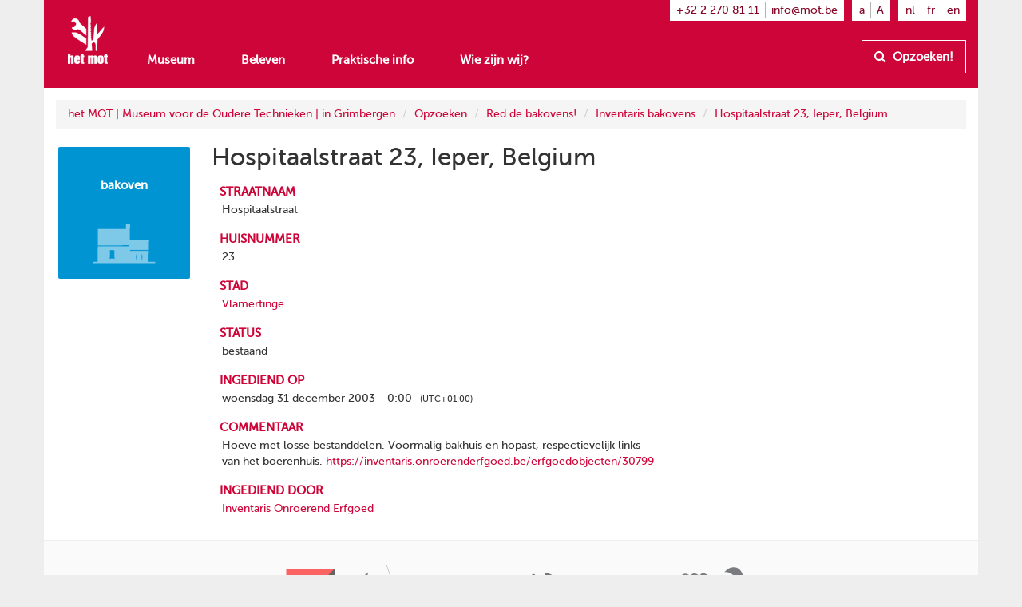

--- FILE ---
content_type: text/css
request_url: https://www.mot.be/assets/join/LygHZzhEVdB.css?etag=LygHZzVi82u
body_size: 4228
content:
mot-header-default .navbar .upper .nav.languages ul,mot-header-default .navbar .lower .nav.languages ul{padding-left:0;margin-bottom:0;list-style:none}mot-header-default .navbar .upper .nav.languages ul:before,mot-header-default .navbar .lower .nav.languages ul:before,mot-header-default .navbar .upper .nav.languages ul:after,mot-header-default .navbar .lower .nav.languages ul:after{display:table;content:" "}mot-header-default .navbar .upper .nav.languages ul:after,mot-header-default .navbar .lower .nav.languages ul:after{clear:both}mot-header-default .navbar .upper .nav.languages ul>li,mot-header-default .navbar .lower .nav.languages ul>li{position:relative;display:block}mot-header-default .navbar .upper .nav.languages ul>li>a,mot-header-default .navbar .lower .nav.languages ul>li>a{position:relative;display:block;padding:10px 15px}mot-header-default .navbar .upper .nav.languages ul>li>a:hover,mot-header-default .navbar .lower .nav.languages ul>li>a:hover,mot-header-default .navbar .upper .nav.languages ul>li>a:focus,mot-header-default .navbar .lower .nav.languages ul>li>a:focus{text-decoration:none;background-color:#eee}mot-header-default .navbar .upper .nav.languages ul>li.disabled>a,mot-header-default .navbar .lower .nav.languages ul>li.disabled>a{color:#777}mot-header-default .navbar .upper .nav.languages ul>li.disabled>a:hover,mot-header-default .navbar .lower .nav.languages ul>li.disabled>a:hover,mot-header-default .navbar .upper .nav.languages ul>li.disabled>a:focus,mot-header-default .navbar .lower .nav.languages ul>li.disabled>a:focus{color:#777;text-decoration:none;cursor:not-allowed;background-color:rgba(0,0,0,0)}mot-header-default .navbar .upper .nav.languages ul .open>a,mot-header-default .navbar .lower .nav.languages ul .open>a{background-color:#eee;border-color:#337ab7}mot-header-default .navbar .upper .nav.languages ul .nav-divider,mot-header-default .navbar .lower .nav.languages ul .nav-divider{height:1px;margin:9px 0;overflow:hidden;background-color:#e5e5e5}mot-header-default .navbar .upper .nav.languages ul>li>a>img,mot-header-default .navbar .lower .nav.languages ul>li>a>img{max-width:none}mot-header-default .navbar .upper .nav.languages ul,mot-header-default .navbar .lower .nav.languages ul{margin:7.5px -15px}mot-header-default .navbar .upper .nav.languages ul>li>a,mot-header-default .navbar .lower .nav.languages ul>li>a{padding-top:10px;padding-bottom:10px;line-height:20px}@media(max-width:767px){mot-header-default .navbar .upper .nav.languages ul .open .dropdown-menu,mot-header-default .navbar .lower .nav.languages ul .open .dropdown-menu{position:static;float:none;width:auto;margin-top:0;background-color:rgba(0,0,0,0);border:0;box-shadow:none}mot-header-default .navbar .upper .nav.languages ul .open .dropdown-menu>li>a,mot-header-default .navbar .lower .nav.languages ul .open .dropdown-menu>li>a,mot-header-default .navbar .upper .nav.languages ul .open .dropdown-menu .dropdown-header,mot-header-default .navbar .lower .nav.languages ul .open .dropdown-menu .dropdown-header{padding:5px 15px 5px 25px}mot-header-default .navbar .upper .nav.languages ul .open .dropdown-menu>li>a,mot-header-default .navbar .lower .nav.languages ul .open .dropdown-menu>li>a{line-height:20px}mot-header-default .navbar .upper .nav.languages ul .open .dropdown-menu>li>a:hover,mot-header-default .navbar .lower .nav.languages ul .open .dropdown-menu>li>a:hover,mot-header-default .navbar .upper .nav.languages ul .open .dropdown-menu>li>a:focus,mot-header-default .navbar .lower .nav.languages ul .open .dropdown-menu>li>a:focus{background-image:none}}@media(min-width:768px){mot-header-default .navbar .upper .nav.languages ul,mot-header-default .navbar .lower .nav.languages ul{float:left;margin:0}mot-header-default .navbar .upper .nav.languages ul>li,mot-header-default .navbar .lower .nav.languages ul>li{float:left}mot-header-default .navbar .upper .nav.languages ul>li>a,mot-header-default .navbar .lower .nav.languages ul>li>a{padding-top:15px;padding-bottom:15px}}mot-header-default{height:50px !important;margin-bottom:0px}mot-header-default .navbar{-webkit-border-top-right-radius:0;-webkit-border-bottom-right-radius:0;-webkit-border-bottom-left-radius:0;-webkit-border-top-left-radius:0;-moz-border-radius-topright:0;-moz-border-radius-bottomright:0;-moz-border-radius-bottomleft:0;-moz-border-radius-topleft:0;border-top-right-radius:0;border-bottom-right-radius:0;border-bottom-left-radius:0;border-top-left-radius:0;-moz-background-clip:padding-box;-webkit-background-clip:padding-box;background-clip:padding-box;border:0;z-index:1000}mot-header-default .navbar .container{background-color:#ce0538}mot-header-default .navbar .navbar-brand{padding-top:20px !important;margin-left:0 !important;height:50px}mot-header-default .navbar .navbar-brand img{width:50px}mot-header-default .navbar .navbar-toggle .icon-bar{background-color:#fff}mot-header-default .navbar .navbar-nav{margin-top:0;margin-bottom:0;background-color:#ce0538}mot-header-default .navbar .upper .nav.account,mot-header-default .navbar .upper .nav.languages ul,mot-header-default .navbar .upper .nav.font-sizes,mot-header-default .navbar .upper .nav.contact{margin-left:10px;padding-top:.2em;padding-bottom:.2em;padding-left:.6em;padding-right:.6em;background-color:#fff}mot-header-default .navbar .upper .nav.account>li,mot-header-default .navbar .upper .nav.languages ul>li,mot-header-default .navbar .upper .nav.font-sizes>li,mot-header-default .navbar .upper .nav.contact>li{color:#333;margin:0;padding-left:.5em;padding-right:.5em;border-right:1px solid #b3b3b3}mot-header-default .navbar .upper .nav.account>li:first-child,mot-header-default .navbar .upper .nav.languages ul>li:first-child,mot-header-default .navbar .upper .nav.font-sizes>li:first-child,mot-header-default .navbar .upper .nav.contact>li:first-child{padding-left:0}mot-header-default .navbar .upper .nav.account>li:last-child,mot-header-default .navbar .upper .nav.languages ul>li:last-child,mot-header-default .navbar .upper .nav.font-sizes>li:last-child,mot-header-default .navbar .upper .nav.contact>li:last-child{padding-right:0;border-right:none}mot-header-default .navbar .upper .nav.account>li>a,mot-header-default .navbar .upper .nav.account>li>a:link,mot-header-default .navbar .upper .nav.account>li>a:focus,mot-header-default .navbar .upper .nav.account>li>a:hover,mot-header-default .navbar .upper .nav.account>li>a:visited,mot-header-default .navbar .upper .nav.account>li>a:active,mot-header-default .navbar .upper .nav.languages ul>li>a,mot-header-default .navbar .upper .nav.languages ul>li>a:link,mot-header-default .navbar .upper .nav.languages ul>li>a:focus,mot-header-default .navbar .upper .nav.languages ul>li>a:hover,mot-header-default .navbar .upper .nav.languages ul>li>a:visited,mot-header-default .navbar .upper .nav.languages ul>li>a:active,mot-header-default .navbar .upper .nav.font-sizes>li>a,mot-header-default .navbar .upper .nav.font-sizes>li>a:link,mot-header-default .navbar .upper .nav.font-sizes>li>a:focus,mot-header-default .navbar .upper .nav.font-sizes>li>a:hover,mot-header-default .navbar .upper .nav.font-sizes>li>a:visited,mot-header-default .navbar .upper .nav.font-sizes>li>a:active,mot-header-default .navbar .upper .nav.contact>li>a,mot-header-default .navbar .upper .nav.contact>li>a:link,mot-header-default .navbar .upper .nav.contact>li>a:focus,mot-header-default .navbar .upper .nav.contact>li>a:hover,mot-header-default .navbar .upper .nav.contact>li>a:visited,mot-header-default .navbar .upper .nav.contact>li>a:active{padding:0;margin:0;color:#830324;background-color:rgba(0,0,0,0) !important}mot-header-default .navbar .upper .nav.account>li .dropdown-menu .caption,mot-header-default .navbar .upper .nav.languages ul>li .dropdown-menu .caption,mot-header-default .navbar .upper .nav.font-sizes>li .dropdown-menu .caption,mot-header-default .navbar .upper .nav.contact>li .dropdown-menu .caption{font-variant:small-caps;padding:3px 20px;color:rgba(51,51,51,.5)}mot-header-default .navbar .upper .nav.account>li .dropdown-menu .divider,mot-header-default .navbar .upper .nav.languages ul>li .dropdown-menu .divider,mot-header-default .navbar .upper .nav.font-sizes>li .dropdown-menu .divider,mot-header-default .navbar .upper .nav.contact>li .dropdown-menu .divider{margin-top:3px}mot-header-default .navbar .lower{padding-top:0;margin-left:0}mot-header-default .navbar .lower .nav>li{margin-right:0;text-align:center}mot-header-default .navbar .lower .nav>li:last-child{margin-right:0}mot-header-default .navbar .lower a{color:#fff;font-size:1.1em;font-weight:600}mot-header-default .navbar .lower a:focus,mot-header-default .navbar .lower a:hover,mot-header-default .navbar .lower a:visited,mot-header-default .navbar .lower a:active{background-color:rgba(0,0,0,0) !important}mot-header-default .navbar .lower .lookup{float:none}mot-header-default .navbar .lower .lookup>li{float:right}mot-header-default .navbar .lower .lookup a{padding-top:10px;padding-bottom:10px;line-height:20px;background-color:rgba(0,0,0,0);border:1px solid #fff;color:#fff;font-weight:600}mot-header-default .navbar .lower .lookup a i{padding-right:.3em}mot-header-default .navbar .lower .contact{border-top:1px solid rgba(255,255,255,.2);margin:0}mot-header-default .navbar .lower .contact.nav>li{margin-right:1em;color:#fff;float:left;padding:.7em 0;font-size:.8em}mot-header-default .navbar .lower .contact.nav>li.email{float:right}mot-header-default .navbar .lower .contact.nav>li:last-child{margin-right:0}mot-header-default .navbar .lower .nav.languages{border-bottom:1px solid rgba(255,255,255,.2);padding-bottom:5px}mot-header-default .navbar .lower .nav.languages ul{float:right;margin:5px 25px 5px 0}mot-header-default .navbar .lower .nav.languages ul li{float:left;padding-right:10px;padding-left:10px}mot-header-default .navbar .lower .nav.languages ul li:last-child{padding-right:0;border-right:none}@media(min-width:768px){mot-header-default{height:110px !important;margin-bottom:0px}mot-header-default .navbar .navbar-brand{height:110px}mot-header-default .navbar .lower{padding-top:50px;margin-left:6em}mot-header-default .navbar .lower .nav>li{margin-right:2em;text-align:left}}blocks-breadcrumb .breadcrumb{margin-top:15px}mot-square{margin-bottom:1em}mot-square a{display:block;text-decoration:none;text-align:left}mot-square a:before{min-width:2.1em;min-height:2.1em;content:" ";display:inline-block;vertical-align:baseline;margin-right:5px;line-height:normal}mot-square a .title{display:inline-block;font-size:1.5em;line-height:normal;max-width:85%;overflow:hidden;text-overflow:ellipsis;white-space:nowrap}mot-square a .title *{margin:0;padding:0}mot-square a img,mot-square a .img{display:none}@media(min-width:992px){mot-square{position:relative;float:left;width:100%;min-height:1px;padding-right:15px;padding-left:15px;padding:0 0 100% 0;margin:1.66%;overflow:hidden;position:relative;-webkit-border-radius:2px;-moz-border-radius:2px;border-radius:2px;float:none}mot-square a{position:absolute;height:100%;width:100%;text-align:center;padding:5%}mot-square a:before{display:none}mot-square a .title{display:block;height:40%;margin-bottom:.5em;padding-top:2em;font-size:1.1em;font-weight:700;color:#fff;max-width:none;overflow:visible;text-overflow:clip;white-space:normal;-webkit-hyphens:auto;-moz-hyphens:auto;-ms-hyphens:auto;-o-hyphens:auto;hyphens:auto;word-wrap:break-word}mot-square a img,mot-square a .img{display:inline;max-width:80%}mot-square a img.fa,mot-square a .img.fa{color:#fff;font-size:4em;-moz-opacity:.25;-khtml-opacity:.25;-webkit-opacity:.25;opacity:.25;-ms-filter:"progid:DXImageTransform.Microsoft.Alpha(opacity=${opperc})";filter:"alpha(opacity=${opperc})";padding-top:.25em;display:none;max-height:50%}}mot-square.no-img a img{visibility:hidden}mot-square a:before{background-color:#ce0538}@media(min-width:992px){mot-square a{background-color:#ce0538}}mot-square.brown a:before{background-color:#8d402d !important}@media(min-width:992px){mot-square.brown a{background-color:#8d402d !important}}mot-square.blue a:before{background-color:#0094d2 !important}@media(min-width:992px){mot-square.blue a{background-color:#0094d2 !important}}mot-square.darkblue a:before{background-color:#363558 !important}@media(min-width:992px){mot-square.darkblue a{background-color:#363558 !important}}mot-square.green a:before{background-color:#3fa535 !important}@media(min-width:992px){mot-square.green a{background-color:#3fa535 !important}}mot-square.orange a:before{background-color:#f95e00 !important}@media(min-width:992px){mot-square.orange a{background-color:#f95e00 !important}}mot-square.red a:before{background-color:#ce0538 !important}@media(min-width:992px){mot-square.red a{background-color:#ce0538 !important}}mot-square.yellow a:before{background-color:#ffae00 !important}@media(min-width:992px){mot-square.yellow a{background-color:#ffae00 !important}}mot-square.white a:before,mot-square.empty a:before{background-color:rgba(0,0,0,0) !important}@media(min-width:992px){mot-square.white a,mot-square.empty a{background-color:rgba(0,0,0,0) !important}}mot-square.white a .title,mot-square.empty a .title{color:#ce0538}mot-square.white a:before{border:2px solid #ce0538}@media(min-width:992px){mot-square.white a{border:2px solid #ce0538}}mot-square.text-style-1 a .title{color:#fff;height:100%;font-size:150%;padding-top:50%}mot-resource-square{margin-bottom:1em}mot-resource-square a{display:block;text-decoration:none;text-align:left}mot-resource-square a:before{min-width:2.1em;min-height:2.1em;content:" ";display:inline-block;vertical-align:baseline;margin-right:5px;line-height:normal}mot-resource-square a .title{display:inline-block;font-size:1.5em;line-height:normal;max-width:85%;overflow:hidden;text-overflow:ellipsis;white-space:nowrap}mot-resource-square a .title *{margin:0;padding:0}mot-resource-square a img,mot-resource-square a .img{display:none}@media(min-width:992px){mot-resource-square{position:relative;float:left;width:100%;min-height:1px;padding-right:15px;padding-left:15px;padding:0 0 100% 0;margin:1.66%;overflow:hidden;position:relative;-webkit-border-radius:2px;-moz-border-radius:2px;border-radius:2px;float:none}mot-resource-square a{position:absolute;height:100%;width:100%;text-align:center;padding:5%}mot-resource-square a:before{display:none}mot-resource-square a .title{display:block;height:40%;margin-bottom:.5em;padding-top:2em;font-size:1.1em;font-weight:700;color:#fff;max-width:none;overflow:visible;text-overflow:clip;white-space:normal;-webkit-hyphens:auto;-moz-hyphens:auto;-ms-hyphens:auto;-o-hyphens:auto;hyphens:auto;word-wrap:break-word}mot-resource-square a img,mot-resource-square a .img{display:inline;max-width:80%}mot-resource-square a img.fa,mot-resource-square a .img.fa{color:#fff;font-size:4em;-moz-opacity:.25;-khtml-opacity:.25;-webkit-opacity:.25;opacity:.25;-ms-filter:"progid:DXImageTransform.Microsoft.Alpha(opacity=${opperc})";filter:"alpha(opacity=${opperc})";padding-top:.25em;display:none;max-height:50%}}mot-resource-square.no-img a img{visibility:hidden}mot-resource-square[data-resource-type="mot:Bakehouse"] a:before{background-color:#0094d2 !important}@media(min-width:992px){mot-resource-square[data-resource-type="mot:Bakehouse"] a{background-color:#0094d2 !important}}mot-resource-square[data-resource-type="mot:SmithMark"] a:before,mot-resource-square[data-resource-type="mot:Smith"] a:before,mot-resource-square[data-resource-type="mot:CollectionReference"] a:before{background-color:#363558 !important}@media(min-width:992px){mot-resource-square[data-resource-type="mot:SmithMark"] a,mot-resource-square[data-resource-type="mot:Smith"] a,mot-resource-square[data-resource-type="mot:CollectionReference"] a{background-color:#363558 !important}}mot-resource-square[data-resource-type="mot:Tool"] a:before,mot-resource-square[data-resource-type="mot:MorphologicalUnit"] a:before,mot-resource-square[data-resource-type="mot:Craft"] a:before{background-color:#3fa535 !important}@media(min-width:992px){mot-resource-square[data-resource-type="mot:Tool"] a,mot-resource-square[data-resource-type="mot:MorphologicalUnit"] a,mot-resource-square[data-resource-type="mot:Craft"] a{background-color:#3fa535 !important}}mot-resource-square[data-resource-type="mot:RCB"] a:before{background-color:#f95e00 !important}@media(min-width:992px){mot-resource-square[data-resource-type="mot:RCB"] a{background-color:#f95e00 !important}}mot-resource-square a:before{background-color:#ce0538 !important}@media(min-width:992px){mot-resource-square a{background-color:#ce0538 !important}}mot-resource-square[data-resource-type="mot:WaterWell"] a:before{background-color:#ffae00 !important}@media(min-width:992px){mot-resource-square[data-resource-type="mot:WaterWell"] a{background-color:#ffae00 !important}}blocks-text .empty{position:relative;display:inline-block;width:100%;min-height:20px;cursor:text}blocks-text .empty:before{position:absolute;top:0;left:0;content:"Klik hier en type wat tekst aub" !important;white-space:pre;filter:alpha(opacity=65);opacity:.65}blocks-text h1.red{color:#ce0538}blocks-text h2.red{color:#ce0538}blocks-text h3.red{color:#ce0538}blocks-text .btn-mot-red a{display:inline-block;color:#ce0538;font-weight:600;padding:10px 20px;border:3px solid #ce0538;text-decoration:none;margin-bottom:4px}blocks-text .btn-mot-red a:hover{color:#ce0538}body blocks-fact-entry:has([data-property=value]>.editor.empty),body blocks-fact-entry:has([data-property=value]>.inline-editor.empty),body blocks-fact-entry:has([data-property=value]>.immutable:not([content])),body blocks-fact-entry:has([data-property=value]>.immutable[content=""]),body blocks-fact-entry:has([data-property=value]>.enum:not([content])),body blocks-fact-entry:has([data-property=value]>.enum[content=""]),body blocks-fact-entry:has([data-property=value]>.boolean:not([content])),body blocks-fact-entry:has([data-property=value]>.boolean[content=""]),body blocks-fact-entry:has([data-property=value]>.color:not([content])),body blocks-fact-entry:has([data-property=value]>.color[content=""]),body blocks-fact-entry:has([data-property=value]>.date:not([content])),body blocks-fact-entry:has([data-property=value]>.date[content=""]),body blocks-fact-entry:has([data-property=value]>.time:not([content])),body blocks-fact-entry:has([data-property=value]>.time[content=""]),body blocks-fact-entry:has([data-property=value]>.datetime:not([content])),body blocks-fact-entry:has([data-property=value]>.datetime[content=""]),body blocks-fact-entry:has([data-property=value]>.duration:not([content])),body blocks-fact-entry:has([data-property=value]>.duration[content=""]),body blocks-fact-entry:has([data-property=value]>.timecode:not([content])),body blocks-fact-entry:has([data-property=value]>.timecode[content=""]),body blocks-fact-entry:has([data-property=value]>.number:not([content])),body blocks-fact-entry:has([data-property=value]>.number[content=""]),body blocks-fact-entry:has([data-property=value]>.uri:not([resource])),body blocks-fact-entry:has([data-property=value]>.uri[resource=""]),body blocks-fact-entry:has([data-property=value]>.resource:not([resource])),body blocks-fact-entry:has([data-property=value]>.resource[resource=""]),body blocks-fact-entry:has([data-property=value]>.list:not([rel])),body blocks-fact-entry:has([data-property=value]>.list[rel=""]),body blocks-fact-entry:has([data-property=value]>.object.empty),body blocks-fact-entry:has([data-property=value]>.property:not([property]):not([rel])),body blocks-fact-entry:has([data-property=value]>.property[property=""]),body blocks-fact-entry:has([data-property=value]>.property[rel=""]){display:block;visibility:visible;-moz-opacity:.36;-khtml-opacity:.36;-webkit-opacity:.36;opacity:.36;-ms-filter:"progid:DXImageTransform.Microsoft.Alpha(opacity=${opperc})";filter:"alpha(opacity=${opperc})"}body blocks-fact-entry:has([data-property=value]>.list){display:block;visibility:visible;-moz-opacity:.36;-khtml-opacity:.36;-webkit-opacity:.36;opacity:.36;-ms-filter:"progid:DXImageTransform.Microsoft.Alpha(opacity=${opperc})";filter:"alpha(opacity=${opperc})"}body blocks-fact-entry:has([data-property=value]>.list>span){display:block;visibility:visible;-moz-opacity:1;-khtml-opacity:1;-webkit-opacity:1;opacity:1;-ms-filter:"progid:DXImageTransform.Microsoft.Alpha(opacity=${opperc})";filter:"alpha(opacity=${opperc})"}body.blocks-edit-mode blocks-fact-entry:has([data-property=value]>.editor.empty),body.blocks-edit-mode blocks-fact-entry:has([data-property=value]>.inline-editor.empty),body.blocks-edit-mode blocks-fact-entry:has([data-property=value]>.immutable:not([content])),body.blocks-edit-mode blocks-fact-entry:has([data-property=value]>.immutable[content=""]),body.blocks-edit-mode blocks-fact-entry:has([data-property=value]>.enum:not([content])),body.blocks-edit-mode blocks-fact-entry:has([data-property=value]>.enum[content=""]),body.blocks-edit-mode blocks-fact-entry:has([data-property=value]>.boolean:not([content])),body.blocks-edit-mode blocks-fact-entry:has([data-property=value]>.boolean[content=""]),body.blocks-edit-mode blocks-fact-entry:has([data-property=value]>.color:not([content])),body.blocks-edit-mode blocks-fact-entry:has([data-property=value]>.color[content=""]),body.blocks-edit-mode blocks-fact-entry:has([data-property=value]>.date:not([content])),body.blocks-edit-mode blocks-fact-entry:has([data-property=value]>.date[content=""]),body.blocks-edit-mode blocks-fact-entry:has([data-property=value]>.time:not([content])),body.blocks-edit-mode blocks-fact-entry:has([data-property=value]>.time[content=""]),body.blocks-edit-mode blocks-fact-entry:has([data-property=value]>.datetime:not([content])),body.blocks-edit-mode blocks-fact-entry:has([data-property=value]>.datetime[content=""]),body.blocks-edit-mode blocks-fact-entry:has([data-property=value]>.duration:not([content])),body.blocks-edit-mode blocks-fact-entry:has([data-property=value]>.duration[content=""]),body.blocks-edit-mode blocks-fact-entry:has([data-property=value]>.timecode:not([content])),body.blocks-edit-mode blocks-fact-entry:has([data-property=value]>.timecode[content=""]),body.blocks-edit-mode blocks-fact-entry:has([data-property=value]>.number:not([content])),body.blocks-edit-mode blocks-fact-entry:has([data-property=value]>.number[content=""]),body.blocks-edit-mode blocks-fact-entry:has([data-property=value]>.uri:not([resource])),body.blocks-edit-mode blocks-fact-entry:has([data-property=value]>.uri[resource=""]),body.blocks-edit-mode blocks-fact-entry:has([data-property=value]>.resource:not([resource])),body.blocks-edit-mode blocks-fact-entry:has([data-property=value]>.resource[resource=""]),body.blocks-edit-mode blocks-fact-entry:has([data-property=value]>.list:not([rel])),body.blocks-edit-mode blocks-fact-entry:has([data-property=value]>.list[rel=""]),body.blocks-edit-mode blocks-fact-entry:has([data-property=value]>.object.empty),body.blocks-edit-mode blocks-fact-entry:has([data-property=value]>.property:not([property]):not([rel])),body.blocks-edit-mode blocks-fact-entry:has([data-property=value]>.property[property=""]),body.blocks-edit-mode blocks-fact-entry:has([data-property=value]>.property[rel=""]){display:block;visibility:visible;-moz-opacity:.36;-khtml-opacity:.36;-webkit-opacity:.36;opacity:.36;-ms-filter:"progid:DXImageTransform.Microsoft.Alpha(opacity=${opperc})";filter:"alpha(opacity=${opperc})"}body.blocks-edit-mode blocks-fact-entry:has([data-property=value]>.list){display:block;visibility:visible;-moz-opacity:.36;-khtml-opacity:.36;-webkit-opacity:.36;opacity:.36;-ms-filter:"progid:DXImageTransform.Microsoft.Alpha(opacity=${opperc})";filter:"alpha(opacity=${opperc})"}body.blocks-edit-mode blocks-fact-entry:has([data-property=value]>.list>span){display:block;visibility:visible;-moz-opacity:1;-khtml-opacity:1;-webkit-opacity:1;opacity:1;-ms-filter:"progid:DXImageTransform.Microsoft.Alpha(opacity=${opperc})";filter:"alpha(opacity=${opperc})"}blocks-fact-entry{margin-right:-15px;margin-left:-15px;margin-top:15px;margin-bottom:0}blocks-fact-entry:before,blocks-fact-entry:after{display:table;content:" "}blocks-fact-entry:after{clear:both}blocks-fact-entry:before,blocks-fact-entry:after{display:table;content:" "}blocks-fact-entry:after{clear:both}blocks-fact-entry:first-of-type{margin-top:5px}blocks-fact-entry:last-of-type{margin-bottom:15px}blocks-fact-entry [property=name],blocks-fact-entry [data-property=name]{position:relative;min-height:1px;padding-right:15px;padding-left:15px;margin-bottom:5px;font-weight:bold;text-transform:uppercase;font-size:85%}@media(min-width:992px){blocks-fact-entry [property=name],blocks-fact-entry [data-property=name]{float:left;width:33.3333333333%}}@media(min-width:992px){blocks-fact-entry [property=name],blocks-fact-entry [data-property=name]{margin-bottom:0}}blocks-fact-entry [property=name] p:last-child,blocks-fact-entry [data-property=name] p:last-child{margin-bottom:0}blocks-fact-entry [property=value],blocks-fact-entry [data-property=value]{position:relative;min-height:1px;padding-right:15px;padding-left:15px}@media(min-width:992px){blocks-fact-entry [property=value],blocks-fact-entry [data-property=value]{float:left;width:66.6666666667%}}blocks-fact-entry [property=value] p:last-child,blocks-fact-entry [data-property=value] p:last-child{margin-bottom:0}blocks-fact-entry [property=value] .boolean[content=false] .value,blocks-fact-entry [data-property=value] .boolean[content=false] .value{display:inline-block;font:normal normal normal 14px/1 FontAwesome;font-size:inherit;text-rendering:auto;-webkit-font-smoothing:antialiased;-moz-osx-font-smoothing:grayscale}blocks-fact-entry [property=value] .boolean[content=false] .value:before,blocks-fact-entry [data-property=value] .boolean[content=false] .value:before{content:""}blocks-fact-entry [property=value] .boolean[content=true] .value,blocks-fact-entry [data-property=value] .boolean[content=true] .value{display:inline-block;font:normal normal normal 14px/1 FontAwesome;font-size:inherit;text-rendering:auto;-webkit-font-smoothing:antialiased;-moz-osx-font-smoothing:grayscale}blocks-fact-entry [property=value] .boolean[content=true] .value:before,blocks-fact-entry [data-property=value] .boolean[content=true] .value:before{content:""}blocks-fact-entry [property=value] .editor,blocks-fact-entry [property=value] .inline-editor,blocks-fact-entry [data-property=value] .editor,blocks-fact-entry [data-property=value] .inline-editor{max-height:20em;overflow-y:auto}blocks-fact-entry [property=value] .editor.empty,blocks-fact-entry [property=value] .inline-editor.empty,blocks-fact-entry [data-property=value] .editor.empty,blocks-fact-entry [data-property=value] .inline-editor.empty{position:relative;display:inline-block;width:100%;min-height:20px;cursor:text}blocks-fact-entry [property=value] .editor.empty:before,blocks-fact-entry [property=value] .inline-editor.empty:before,blocks-fact-entry [data-property=value] .editor.empty:before,blocks-fact-entry [data-property=value] .inline-editor.empty:before{position:absolute;top:0;left:0;content:"Klik hier en type wat tekst aub" !important;white-space:pre;filter:alpha(opacity=100);opacity:1}blocks-fact-entry [property=value] .color-swatch,blocks-fact-entry [data-property=value] .color-swatch{width:12px;height:12px;border:1px solid #f0f0f0;line-height:100%;margin:5px auto 5px 0}blocks-fact-entry [property=value] .timezone,blocks-fact-entry [data-property=value] .timezone{font-size:.8em;padding-left:.5em}blocks-fact-entry [property=value] .resource a,blocks-fact-entry [data-property=value] .resource a{display:inline-block}blocks-fact-entry [property=value] .resource a img,blocks-fact-entry [data-property=value] .resource a img{max-width:100%}blocks-fact-entry [property=value] .list>*:before,blocks-fact-entry [data-property=value] .list>*:before{content:", "}blocks-fact-entry [property=value] .list>*:first-child:before,blocks-fact-entry [data-property=value] .list>*:first-child:before{content:"";margin-left:0}blocks-fact-entry [property=value] .object>*,blocks-fact-entry [data-property=value] .object>*{margin-bottom:5px}blocks-fact-entry [property=value] .object>*:last-child,blocks-fact-entry [data-property=value] .object>*:last-child{margin-bottom:0}blocks-fact-entry [property=value] .object>* label,blocks-fact-entry [data-property=value] .object>* label{margin-bottom:0;font-weight:normal}blocks-fact-entry [property=value] .object>*:not(.main):not(:first-child),blocks-fact-entry [data-property=value] .object>*:not(.main):not(:first-child){-moz-opacity:.8;-khtml-opacity:.8;-webkit-opacity:.8;opacity:.8;-ms-filter:"progid:DXImageTransform.Microsoft.Alpha(opacity=${opperc})";filter:"alpha(opacity=${opperc})";margin-left:5px}blocks-fact-entry [property=value] .object>*:not(.main) label,blocks-fact-entry [data-property=value] .object>*:not(.main) label{float:left}blocks-fact-entry [property=value] .object>*:not(.main) label:after,blocks-fact-entry [data-property=value] .object>*:not(.main) label:after{content:":";margin-right:5px}blocks-fact-entry [property=value] .object>*.main label,blocks-fact-entry [data-property=value] .object>*.main label{display:none}blocks-fact-entry [property=value] .object>*>.editor.empty,blocks-fact-entry [property=value] .object>* .inline-editor.empty,blocks-fact-entry [data-property=value] .object>*>.editor.empty,blocks-fact-entry [data-property=value] .object>* .inline-editor.empty{position:relative;display:inline-block;width:100%;min-height:20px;cursor:text;display:block;width:auto}blocks-fact-entry [property=value] .object>*>.editor.empty:before,blocks-fact-entry [property=value] .object>* .inline-editor.empty:before,blocks-fact-entry [data-property=value] .object>*>.editor.empty:before,blocks-fact-entry [data-property=value] .object>* .inline-editor.empty:before{position:absolute;top:0;left:0;content:"Klik hier en type wat tekst aub" !important;white-space:pre;filter:alpha(opacity=65);opacity:.65}@media(min-width:992px){blocks-fact-entry.double{margin-top:7px}blocks-fact-entry.double [data-property=name]{opacity:.3}}blocks-fact-entry.show-more{margin-top:10px}@media(max-width:992px){blocks-fact-entry.show-more [data-property=name]{display:none}}blocks-fact-entry{padding-left:10px}blocks-fact-entry [data-property=name]{font-variant:small-caps;color:#ce0538;font-size:1.1em;margin-bottom:2px;width:100%}blocks-fact-entry [data-property=value]{margin-left:3px;width:100%}blocks-fact-entry [typeof="mot:Morphology"]>*:not(.main){display:none}blocks-fact-entry [typeof="mot:Morphology"]>.main{margin-bottom:0}blocks-fact-entry.double{margin-top:0px}blocks-fact-entry.double [data-property=name]{display:none}blocks-spacer{display:none;min-height:10px}blocks-spacer:before,blocks-spacer:after{display:table;content:" "}blocks-spacer:after{clear:both}blocks-spacer.xs{min-height:10px}blocks-spacer.sm{min-height:20px}blocks-spacer.md{min-height:50px}blocks-spacer.lg{min-height:100px}blocks-spacer.xl{min-height:200px}@media(min-width:768px){blocks-spacer{display:block}}blocks-spacer.bg-gray1{background-color:#fafafa !important}blocks-spacer .colors{display:block;visibility:hidden;margin:0;position:relative;height:10px}blocks-spacer .colors .wrapper{display:block;margin:0;position:absolute;top:50%;left:0;right:0;margin-top:-2px}blocks-spacer .colors .wrapper i{display:inline-block;height:4px;float:left;width:16.6666666667%}blocks-spacer .colors .wrapper i.red{background-color:#ce0538}blocks-spacer .colors .wrapper i.brown{background-color:#8d402d}blocks-spacer .colors .wrapper i.orange{background-color:#f95e00}blocks-spacer .colors .wrapper i.darkblue{background-color:#363558}blocks-spacer .colors .wrapper i.green{background-color:#3fa535}blocks-spacer .colors .wrapper i.blue{background-color:#0094d2}blocks-spacer .colors .wrapper i.yellow{background-color:#ffae00}blocks-spacer.show-colors .colors{visibility:visible}blocks-spacer.xs .colors{height:10px}blocks-spacer.sm .colors{height:20px}blocks-spacer.md .colors{height:50px}blocks-spacer.lg .colors{height:100px}blocks-spacer.xl .colors{height:200px}html,body{height:100%}mot-footer-default{height:403px;margin-top:10px}mot-footer-default footer .sponsors{background-color:#fafafa;border-top:1px solid #eee;text-align:center;padding:30px 0 10px 0}mot-footer-default footer .sponsors img{-moz-opacity:.6;-khtml-opacity:.6;-webkit-opacity:.6;opacity:.6;-ms-filter:"progid:DXImageTransform.Microsoft.Alpha(opacity=${opperc})";filter:"alpha(opacity=${opperc})"}mot-footer-default footer .sponsors img[src*=grimbergen]{-moz-opacity:.8;-khtml-opacity:.8;-webkit-opacity:.8;opacity:.8;-ms-filter:"progid:DXImageTransform.Microsoft.Alpha(opacity=${opperc})";filter:"alpha(opacity=${opperc})"}mot-footer-default footer .sponsors ul{padding-left:0}mot-footer-default footer .sponsors li{display:inline-block;margin:0 0 30px 30px}mot-footer-default footer .sponsors li:first-child{margin-left:0}mot-footer-default footer .sponsors p{display:block;color:#bebebe}mot-footer-default footer .copyrights{background-color:#ce0538;padding:12px 0 13px 0;color:#fff;font-size:.8em}mot-footer-default footer .copyrights a{color:#fff;text-decoration:none}mot-footer-default footer .copyrights .left,mot-footer-default footer .copyrights .right{text-align:center;margin-top:13px}mot-footer-default footer .copyrights .left:before,mot-footer-default footer .copyrights .left:after{display:table;content:" "}mot-footer-default footer .copyrights .left:after{clear:both}mot-footer-default footer .copyrights .left .actions .fa{font-size:1.25em;padding-right:2px}mot-footer-default footer .copyrights .right .cc{padding-left:0}mot-footer-default footer .copyrights .right .cc img{width:100%;padding-top:5px;vertical-align:bottom;max-width:88px}@media(min-width:768px){mot-footer-default{height:253px;margin-top:15px}mot-footer-default footer .sponsors ul{padding-left:inherit}mot-footer-default footer .copyrights .left,mot-footer-default footer .copyrights .right{margin-top:0}mot-footer-default footer .copyrights .left p,mot-footer-default footer .copyrights .right p{margin-top:3px;margin-bottom:0}mot-footer-default footer .copyrights .left{text-align:left;margin-bottom:0}mot-footer-default footer .copyrights .left .cc,mot-footer-default footer .copyrights .left .actions{float:left}mot-footer-default footer .copyrights .left .cc p,mot-footer-default footer .copyrights .left .actions p{margin-top:10px}mot-footer-default footer .copyrights .right{text-align:right}}

--- FILE ---
content_type: application/javascript
request_url: https://www.mot.be/assets/blocks/core/scripts/notification.js?etag=LygHZzVi82u
body_size: 8810
content:
/*
 * Copyright (c) 2024 Republic of Reinvention BV <info@reinvention.be>. All Rights Reserved.
 * This file is part of project "cinematek-filmout-site" and can not be copied and/or distributed without
 * the express permission and written consent of the legal responsible of Republic of Reinvention BV.
 */

/**
 * Wrapper around the BootstrapDialog plugin to centralize a number of frequently-used notifications modal dialogs.
 */
base.plugin("blocks.core.Notification",
    [
        "base.core.Commons",
        "constants.base.core",
        "messages.base.core",
        "constants.blocks.core",
        "messages.blocks.core"
    ],
    function (Commons, BaseConstants, BaseMessages, BlocksConstants, BlocksMessages)
    {
        var Notification = this;

        var progressConfigs = {};

        this.info = function (message, object)
        {
            //this will blindly pass all other arguments to the Logger method and prepend it with the message again (which is actually unnecesary)
            var logArgs = Array.prototype.slice.call(arguments, 1);
            logArgs.unshift(message);
            Logger.info.apply(Logger, logArgs);

            return BootstrapDialog.show({
                title: BlocksMessages.info,
                message: message,
                type: BootstrapDialog.TYPE_PRIMARY,
                buttons: [
                    {
                        label: BlocksMessages.ok,
                        cssClass: '',
                        action: function (dialogRef)
                        {
                            dialogRef.close();
                        }
                    }
                ]
            });
        };

        this.warn = function (message, object)
        {
            //this will blindly pass all other arguments to the Logger method and prepend it with the message again (which is actually unnecesary)
            var logArgs = Array.prototype.slice.call(arguments, 1);
            logArgs.unshift(message);
            Logger.warn.apply(Logger, logArgs);

            return BootstrapDialog.show({
                title: BlocksMessages.warning,
                message: message,
                type: BootstrapDialog.TYPE_WARNING,
                buttons: [
                    {
                        label: BlocksMessages.close,
                        cssClass: '',
                        action: function (dialogRef)
                        {
                            dialogRef.close();
                        }
                    }
                ]
            });
        };

        this.error = function (message, object)
        {
            //this will blindly pass all other arguments to the Logger method and prepend it with the message again (which is actually unnecesary)
            var logArgs = Array.prototype.slice.call(arguments, 1);
            logArgs.unshift(message);
            Logger.error.apply(Logger, logArgs);

            return BootstrapDialog.show({
                title: BlocksMessages.error,
                message: message,
                type: BootstrapDialog.TYPE_DANGER,
                buttons: [
                    {
                        label: BlocksMessages.close,
                        cssClass: '',
                        action: function (dialogRef)
                        {
                            dialogRef.close();
                        }
                    }
                ]
            });
        };

        this.jsonError = function (message, xhr, textStatus, exception)
        {
            // if we have a public error message, use it (see the JSON error class in base-core for details)
            if (xhr && xhr.responseJSON && xhr.responseJSON.error) {
                // this offers us a chance to mark the json error object with a special message,
                // meaning it should be ignored, so only the field-specific errors are taken into account
                // (otherwise you'd get two errors and sometimes, that's annoying)
                if (xhr.responseJSON.error.message !== BaseMessages.dummyJsonErrorMessage) {
                    return this.error(xhr.responseJSON.error.message || message || exception || textStatus, xhr);
                }
            }
            else {
                return this.error(message || exception || textStatus, xhr, exception);
            }
        };

        /**
         * This implements a very general jQuery $.ajax fail() function
         * See https://api.jquery.com/jQuery.ajax/
         * jqXHR.fail(function( jqXHR, textStatus, errorThrown ) {});
         *
         * We can just use this as $.ajax().done(...).fail(Notification.ajaxError)
         */
        this.ajaxError = function (xhr, textStatus, exception)
        {
            // 'this' didn't seem to work? (because we are defined before?)
            Notification.ajaxError_general(xhr, textStatus, exception);
        };

        /**
         * Shorthand for ajaxError with a general server error message
         */
        this.ajaxError_general = function (xhr, textStatus, exception)
        {
            this.jsonError(BlocksMessages.generalServerDataError, xhr, textStatus, exception);
        };

        this.confirm = function (question, callback, highlightTrueBtn, trueLabel, falseLabel)
        {
            if (!trueLabel) {
                trueLabel = BlocksMessages.yes;
            }
            if (!falseLabel) {
                falseLabel = BlocksMessages.no;
            }

            var trueClass = '';
            var falseClass = '';
            if (!Commons.isUnset(highlightTrueBtn)) {
                if (highlightTrueBtn) {
                    trueClass = 'btn-primary';
                }
                else {
                    falseClass = 'btn-primary';
                }
            }

            var cbHandler = function (dialog, response)
            {
                var doClose = true;

                if (typeof dialog.getData('callback') === 'function') {
                    if (dialog.getData('callback')(response) === false) {
                        doClose = false;
                    }
                }

                if (doClose) {
                    dialog.close();
                }
            };

            return BootstrapDialog.show({
                title: BlocksMessages.confirm,
                message: question,
                type: BootstrapDialog.TYPE_DEFAULT,
                closable: false,
                draggable: false,
                data: {
                    callback: callback
                },
                buttons: [
                    {
                        label: falseLabel,
                        cssClass: falseClass,
                        action: function (dialog)
                        {
                            cbHandler(dialog, false);
                        }
                    }, {
                        label: trueLabel,
                        cssClass: trueClass,
                        action: function (dialog)
                        {
                            cbHandler(dialog, true);
                        }
                    }]
            });
        };

        /**
         * Builds a dialog showing progress of an async server side job
         */
        this.progress = function (endpoint, endpointParams, callback)
        {
            var progressId = Commons.generateId();

            var stopProgressPolling = function ()
            {
                var progressConfig = progressConfigs[progressId];

                // central place to clear the timer when this dialog is closed
                if (progressConfig && progressConfig.timer) {
                    clearInterval(progressConfig.timer);
                    // allow this to be called twice
                    progressConfig.timer = undefined;
                }

                if (callback) {
                    callback(progressConfig);
                }
            };

            return BootstrapDialog.show({
                title: BlocksMessages.progress,
                type: BootstrapDialog.TYPE_DEFAULT,
                // we need to wrap this is a jQuery div for the .html() below to work
                message: $('<div>' + BlocksMessages.loadingData + '</div>'),
                // we don't allow the closing of the panel
                closable: false,
                onshow: function (dialogRef)
                {
                    // create a new empty job config object
                    var progressJobs = {
                        timer: undefined,
                        job: undefined,
                        dialog: dialogRef
                    };

                    progressConfigs[progressId] = progressJobs;

                    // Note: sync with property below in onhide()
                    progressJobs.timer = setInterval(function ()
                    {
                        // this will re-fetch the progress dialog every second
                        // note that using jQuery.load() doesn't send a GET but a POST when we're calling this from a form POST handler,
                        // so let's use $.get() instead
                        $.get(endpoint, endpointParams)
                            // this gets back a AsyncJobResponse object, see server side
                            .done(function (data, textStatus, xhr)
                            {
                                var progressConfig = progressConfigs[progressId];

                                progressConfig.job = data.job;

                                dialogRef.getMessage().html(data.html);

                                // if this callback was the last one and the job has finished successfully,
                                // we can close the dialog (and the timer will be stopped)
                                if (data.job.finished) {
                                    stopProgressPolling();
                                    // allow the user to close this dialog
                                    // note that it makes sense to leave it open so there's feedback on 'job done' for long-running jobs
                                    dialogRef.setClosable(true);
                                    dialogRef.addButton({
                                        label: BlocksMessages.close,
                                        action: function (dialogRef)
                                        {
                                            dialogRef.close();
                                        }
                                    });
                                    dialogRef.updateButtons();
                                }
                                else {
                                    // note that stopProgressPolling() will call the callback if done
                                    if (callback) {
                                        callback(progressConfig);
                                    }
                                }
                            })
                            .fail(function (xhr, textStatus, exception)
                            {
                                var progressConfig = progressConfigs[progressId];

                                // TODO somehow, we end up here if the job is finished successfully too
                                // (the poll for the job returns a 404 when the job doesn't exist anymore)
                                // we should fix this, but in the mean time, this works around it
                                if (progressConfig && progressConfig.job && progressConfig.job.progress === 1.0 && xhr.status === 404) {
                                    // NOOP, just close the dialog without extra error because we consider this "okay"
                                }
                                else {
                                    Notification.jsonError(BlocksMessages.generalServerDataError, xhr, textStatus, exception);
                                }

                                // this will also stop the timer
                                dialogRef.close();
                            });
                    }, 1000);
                },
                onhide: function (dialogRef)
                {
                    var progressConfig = progressConfigs[progressId];

                    stopProgressPolling();

                    if (progressConfig.job && progressConfig.job.reloadWhenDone) {
                        // there seems to be an issue where the finished flag is still down when the job is serialized on the server,
                        // so let's work around it by also checking the progress value
                        if (progressConfig.job.finished || progressConfig.job.progress === 1.0) {
                            window.location.reload();
                        }
                    }
                }
            });
        };

        /**
         * Convenience method to show the progress of an async job using the (more general) progress dialog
         */
        this.asyncJobProgress = function (jobId, callback)
        {
            var params = {};
            params[BlocksConstants.NEW_RESOURCE_PARAM_URI] = jobId;
            Notification.progress(BlocksConstants.ASYNC_JOB_PROGRESS_ENDPOINT, params, callback);
        };

        /**
         * Will be called from the generated navigation menu (see com.stralo.imports.defaults.config.Settings)
         * when the toggle button of a dropdown is clicked (but can serve to do more if we want, hence the generic name)
         * Note that this is not called for the very first click (eg. the top level navbar menu item click)
         */
        this.navDropdown = function (event, btn)
        {
            // sync with main.less
            var OVERFLOW_CLASS = 'left';

            // the <a> button
            var toggleBtn = $(btn);
            // this will be the <li> parent of the <a> button
            var menuItem = toggleBtn.parent();
            // the entire <ul> dropdown menu
            var menuList = toggleBtn.closest('.dropdown-menu');
            // this is the menu we're about to open/close
            var subMenu = toggleBtn.siblings('.dropdown-menu').first();

            // close possible other open dropdown menus
            menuList.find('.dropdown.open').not(menuItem).removeClass('open');

            // open
            if (!menuItem.hasClass('open')) {
                menuItem.addClass('open');
                toggleBtn.attr('aria-expanded', true);

                // if the right side of the submenu is out of bounds, make it pop to the left
                if (subMenu.offset().left + subMenu.width() > $(window).width()) {
                    subMenu.addClass(OVERFLOW_CLASS);
                }
                else {
                    subMenu.removeClass(OVERFLOW_CLASS);
                }
            }
            // close
            else {
                menuItem.removeClass('open');
                toggleBtn.attr('aria-expanded', false);
                // reset a possible overflown menu
                subMenu.removeClass(OVERFLOW_CLASS);
            }
        };

        this.fetchDialog = function (endpoint, endpointParams, callback)
        {
            var dialog = BootstrapDialog.show({
                // see below: the title will be loaded dynamically
                title: BlocksMessages.loadingData,
                type: BootstrapDialog.TYPE_DEFAULT,
                buttons: [],
                message: $('<div>' + BlocksMessages.loadingData + '</div>')
            });

            $.ajax({
                type: 'GET',
                url: endpoint,
                // note that the params will hold well-known config data and external data (eg. to initialize fields)
                data: endpointParams || {},
                // we're expecting json back
                dataType: 'json',
            })
                .done(function (data, textStatus, response)
                {
                    if (callback) {
                        callback(dialog, data);
                    }
                })
                .fail(function (xhr, textStatus, exception)
                {
                    Notification.jsonError(BlocksMessages.generalServerDataError, xhr, textStatus, exception);
                    dialog.close();
                });

            return dialog;
        };

        this.fetchDialogWithAjaxForm = function (endpoint, endpointParams, successCallback, validatedCallback, invalidCallback, loadCallback)
        {
            return Notification.fetchDialog(endpoint, endpointParams,
                function callback(dialog, data)
                {
                    // load the new html data into the dialog
                    Notification.loadDialog(dialog, data);

                    // turns a regular dialog form into an ajax form
                    var form = Notification.ajaxizeDialogForm(dialog, successCallback, validatedCallback, invalidCallback);

                    // I'm guessing this is a good spot to call the callback
                    if (loadCallback) {
                        loadCallback(dialog, data, form);
                    }

                    // let's init the "autosubmit" flag here:
                    // basically it is meant to quickly enable the no-dialog-functionality
                    // so that it feels like a new resource is opened immediately. However, it plays nicely with the validation mechanism too,
                    // which is activated in case the (empty) form that is submitted is not valid (and an error msg should be displayed)
                    if (data && data.params && data.params[BlocksConstants.NEW_RESOURCE_PARAM_AUTOSUBMIT] === 'true') {
                        form.submit();
                    }
                }
            );
        };

        /**
         * Loads the inner HTML of a dialog box using external data.
         *
         * Note that the object is expected to be a com.beligum.blocks.endpoints.utils.BootstrapDialog
         */
        this.loadDialog = function (dialog, data)
        {
            if (data) {

                // catch the 'fake 303'
                if (data.seeOther) {
                    location.href = data.seeOther;
                }
                else {
                    if (data.title) {
                        dialog.setTitle(data.title);
                    }
                    if (data.dialogType) {
                        dialog.setType(data.dialogType);
                    }
                    if (data.size) {
                        dialog.setSize(data.size);
                    }
                    if (data.cssClass) {
                        dialog.setCssClass(data.cssClass);
                        // this setter seems to be the only one that doesn't call update...()
                        dialog.getModal().addClass(data.cssClass);
                    }
                    if (data.message) {
                        dialog.setMessage($(data.message));
                    }
                    if (data.buttons) {

                        dialog.setButtons(data.buttons);

                        // note: weirdly, dialog.getButtons() doesn't return the same type as dialog.getButton(id)
                        // The first returns the internal data structure, while the second returns the true jQuery elements
                        // so we need to iterate them separately to initialize the actions
                        $.each(dialog.getButtons(), function (key, btn)
                        {
                            if (btn.id === BlocksConstants.BTN_CANCEL_ID) {
                                btn.action = function ()
                                {
                                    dialog.close();
                                }
                            }
                        });

                        // the type and form properties are not supported by the lib, so we'll have to add it ourself
                        $.each(data.buttons, function (key, value)
                        {
                            var btn = dialog.getButton(value.id);
                            if (btn) {
                                if (value.form) {
                                    btn.attr('form', value.form);
                                }
                                if (value.type) {
                                    btn.attr('type', value.type);
                                }
                            }
                        });
                    }

                    // note that we activate perfectscroll by default when nothing special is configured
                    if (Commons.isUnset(data.autoscroll) || data.autoscroll !== false) {
                        // we take the opportunity to tweak the dialog a bit by adding better scrollbars
                        // in case the dynamic html is huge
                        if (jQuery().perfectScrollbar) {
                            dialog.getModalBody().perfectScrollbar();
                        }
                    }
                }
            }
        };

        /**
         * Turns a regular html form into an ajax form with validation and error handling.
         * Note the dialog is optional.
         */
        this.ajaxizeForm = function (form, dialog, successCallback, validatedCallback, invalidCallback)
        {
            // append an input field that will hold the button we used to submit the form
            // in case there are multiple buttons that can submit the form
            var activeBtnInput;
            if (form.find('input[type=hidden][name=' + BlocksConstants.NEW_RESOURCE_PARAM_BUTTON + ']').length === 0) {
                activeBtnInput = $("<input>").attr({
                    type: 'hidden',
                    // TODO
                    name: BlocksConstants.NEW_RESOURCE_PARAM_BUTTON,
                }).appendTo(form);
            }

            // Note that submit can be launched from either the submit button or by eg. hitting enter when in a text input
            // We override it here to only navigate away when the validation succeeded (and to capture the quick save option for resource creation)
            // The .off is to to avoid accidental double-binding
            form.off('submit.ajaxizeForm')
                .on('submit.ajaxizeForm', function (event)
                {
                    // We block the normal submit handler:
                    // - if it's not valid (or uninitialized), prevent it from being submitted (and validate it again)
                    // - if it's valid, we'll use ajax to handle the different types of submit

                    // This will block the form from being sent normally
                    event.preventDefault();
                    // This prevents other listeners of the same event from being called.
                    // When a button is added to a form without a "type" set, it defaults to "submit"!
                    // This blocks that case as well.
                    event.stopImmediatePropagation();

                    Notification.setBusy(form, dialog, true);

                    // the form has been validated by the code below, submit it
                    if (form.data('valid')) {

                        // Note that a regular form.submit() does NOT block until the action is complete
                        // and doesn't have a way of preventing the page to reload or a new tab to open,
                        // so this was replaced with a ajax-ised version:
                        $.ajax({
                            url: form.attr('action'),
                            type: form.attr('method'),
                            // See below for jQuery docs notes
                            data: form.serialize(),
                            cache: false,
                            // form.serialize() creates a URL-encoded string (explicit default)
                            contentType: Commons.FORM_URL_CONTENT_TYPE_UTF8,
                            // we're expecting json back (mainly needed for error handling)
                            dataType: 'json'
                        })
                            .done(function (data, textStatus, jqxhr)
                            {
                                var preventReset = false;

                                if (successCallback) {
                                    // if the success callback explicitly returns false, block the closing of the dialog and the busy reset
                                    preventReset = successCallback(form, data, jqxhr, dialog) === false;
                                }

                                if (!preventReset) {
                                    Notification.setBusy(form, dialog, false);
                                    if (dialog) {
                                        dialog.close();
                                    }
                                }
                            })
                            .fail(function (xhr, textStatus, exception)
                            {
                                // make sure to mark the form back to invalid so the validation is re-called again after the user changes the input
                                form.data('valid', false);

                                // detect the fake redirect-after-post location header (the target location should have a flash cache message ready)
                                var redirectLocation = xhr.getResponseHeader(BaseConstants.REDIRECT_LOCATION_HEADER);
                                if (redirectLocation) {
                                    window.open(redirectLocation, "_self");
                                }
                                else {
                                    // since every input field is marked with it's curie property, let's mark the ones that have an error
                                    Notification.jsonFormErrors(form, xhr, textStatus, exception);
                                    // data isn't valid, so let's block the submit and show an error
                                    Notification.jsonError(BlocksMessages.generalServerDataError, xhr, textStatus, exception);
                                    // make sure to reset the dialog controls so we can try again
                                    Notification.setBusy(form, dialog, false);
                                }
                            });
                    }
                    // the form is invalid or uninitialized, validate it
                    else {

                        // the activeElement will be either one of the buttons, or an input widget in the form (eg. when using enter from an text field)
                        // this way, the backend will know what button was hit (and can decide what to do when it doesn't understand the ID)
                        // note that we need to store it here (inside the !valid block and before the setBusy()) or it won't work
                        var activeElement = $(document.activeElement);

                        // reset the error state of all form groups
                        Notification.resetJsonFormErrors(form);

                        // let's do a quick ajax validation first and only submit the form when it's valid and block it otherwise
                        $.ajax({
                            // Note that we re-use the POST endpoint of the form to test it with a GET during validation
                            // this way, the same method can be overloaded by as custom subclass
                            url: form.attr('action'),
                            // override the action type using a GET for validation
                            type: 'GET',
                            // Note from jQuery docs:
                            // Note: Only "successful controls" are serialized to the string. No submit button value is serialized since the form was not submitted using a button.
                            // For a form element's value to be included in the serialized string, the element must have a name attribute.
                            // Values from checkboxes and radio buttons (inputs of type "radio" or "checkbox") are included only if they are checked.
                            // Data from file select elements is not serialized.
                            data: form.serialize(),
                            cache: false,
                            // form.serialize() creates a URL-encoded string (explicit default)
                            contentType: Commons.FORM_URL_CONTENT_TYPE_UTF8,
                            // we're expecting json back (mainly needed for error handling)
                            dataType: 'json',
                        })
                            .done(function (data, textStatus, jqxhr)
                            {
                                // all okay, let's submit
                                form.data('valid', true);

                                // save the value of the clicked button into the hidden input before we send it to the server
                                if (activeBtnInput) {
                                    activeBtnInput.val(activeElement.attr('id'));
                                }

                                if (validatedCallback) {
                                    validatedCallback(form, data, jqxhr, dialog);
                                }

                                // note that this is basically a recursive call
                                form.submit();
                            })
                            .fail(function (xhr, textStatus, exception)
                            {
                                if (invalidCallback) {
                                    var error;
                                    if (xhr && xhr.responseJSON && xhr.responseJSON.error) {
                                        error = xhr.responseJSON.error;
                                    }

                                    invalidCallback(form, error, xhr, dialog);
                                }

                                // since every input field is marked with it's curie property, let's mark the ones that have an error
                                Notification.jsonFormErrors(form, xhr, textStatus, exception);
                                // data isn't valid, so let's block the submit and show an error
                                Notification.jsonError(BlocksMessages.generalServerDataError, xhr, textStatus, exception);
                                // make sure to reset the dialog controls so we can try again
                                Notification.setBusy(form, dialog, false);
                            });
                    }
                });
        };

        /**
         * Turns the regular html form of a dialog into an ajax form with validation and error handling
         */
        this.ajaxizeDialogForm = function (dialog, successCallback, validatedCallback, invalidCallback)
        {
            var form = dialog.getModalBody().find('form');
            if (form) {

                // html5 has an option to submit a form from a button outside the form
                // see https://stackoverflow.com/a/12567605
                // so generate an id and pass it along with each button, then add it to the form afterwards
                // Update: disabled (see below), but it doesn't hurt to give the form an id
                var formId = form.attr('id');
                if (!form.attr('id')) {
                    formId = Commons.generateId();
                    form.attr('id', formId);
                }

                // this is the only way I found for autofocus to work
                // using "autofocus=true" on the input seems to lose
                // it when the dialog is shown (it gains focus instead)
                dialog.$modal.on('shown.bs.modal', function ()
                {
                    dialog.getModalBody().find('input[autofocus]').first().focus();
                });

                // initialize the actions of the dialog buttons
                if (dialog.getButtons()) {

                    $.each(dialog.getButtons(), function (key, btn)
                    {
                        if (btn.id === BlocksConstants.BTN_CANCEL_ID) {
                            btn.action = function ()
                            {
                                dialog.close();
                            }
                        }
                        // note that we don't check for BTN_SUBMIT_CLASS, we'll let all 'other' buttons submit the form
                        else {
                            btn.action = function ()
                            {
                                // we only call submit on the form, the rest is done by the submit event handler, see below
                                form.submit();
                            }
                        }
                    });
                }

                Notification.ajaxizeForm(form, dialog, successCallback, validatedCallback, invalidCallback);
            }
            else {
                Logger.error("Couldn't find a form element in the dialog body, not setting up anything but this is probably not what you want");
            }

            return form;
        };

        /**
         * Transforms the dialog so the only thing left is a messages and a close button (and busy is forced to false)
         */
        this.setDialogFinished = function (dialog, message, closeBtnLabel, autoCloseTimeout)
        {
            dialog.setMessage(message);

            Notification.setBusy(undefined, dialog, false);

            dialog.setButtons([{
                label: closeBtnLabel || BlocksMessages.close,
                type: 'button',
                action: function ()
                {
                    dialog.close();
                }
            }]);

            if (autoCloseTimeout) {
                setTimeout(function ()
                {
                    dialog.close();
                }, autoCloseTimeout);
            }
        };

        /**
         * Visually changes the dialog box html to indicate it's busy working/waiting or resets is back to normal, depending on the flag.
         * Note that both form and dialog can be undefined
         */
        this.setBusy = function (form, dialog, busy)
        {
            if (form) {
                if (busy) {
                    form.addClass(BlocksConstants.LOADING_CLASS);
                }
                else {
                    form.removeClass(BlocksConstants.LOADING_CLASS);
                }
            }

            if (dialog) {
                if (busy) {
                    dialog.getModal().addClass(BlocksConstants.LOADING_CLASS);
                }
                else {
                    dialog.getModal().removeClass(BlocksConstants.LOADING_CLASS);
                }
            }

            if (dialog) {
                var BUSY_KEY = 'busy';
                var CLOSE_ORIG_KEY = 'closable-orig';

                if (busy) {
                    // don't call it twice, it messes with the flags
                    if (!dialog.getData(BUSY_KEY)) {
                        // let's hide all other buttons except for the main one
                        dialog.getModalFooter().find('button').hide();

                        // let's use a custom data entry to save the original isClosable before we update it
                        dialog.setData(CLOSE_ORIG_KEY, dialog.isClosable());
                        dialog.setClosable(false);

                        dialog.setData(BUSY_KEY, true);
                    }
                }
                else {
                    // don't call it twice, it messes with the flags
                    if (dialog.getData(BUSY_KEY)) {
                        dialog.getModalFooter().find('button').show();

                        // see setBusy()
                        dialog.setClosable(dialog.getData(CLOSE_ORIG_KEY));

                        dialog.setData(BUSY_KEY, false);
                    }
                }
            }

            var mainBtn = dialog ? dialogFindMainBtn(dialog) : (form && form.find('button').first());
            this.setBusyBtn(mainBtn, busy);
        };

        this.setBusyBtn = function (btn, busy)
        {
            // this way we can just call this when the btn has been removed by setDialogFinished()
            if (btn) {
                if (busy) {
                    btn.show();
                    btn.attr("disabled", true);
                    btn.addClass(BlocksConstants.BTN_BUSY_CLASS);

                    // note that the busy class expects an icon, so add one if it's not there,
                    // but make sure we can remove it if needed
                    if (btn.find('.fa').length === 0) {
                        btn.append('<i class="fa"/>');
                        btn.data('rm-busy-icon', true);
                    }
                }
                else {
                    btn.removeAttr("disabled");
                    btn.removeClass(BlocksConstants.BTN_BUSY_CLASS);

                    // see setBusy()
                    if (btn.data('rm-busy-icon')) {
                        btn.find('.fa').remove();
                        btn.removeData('rm-busy-icon');
                    }
                }
            }
        };

        this.jsonFormErrors = function (form, xhr, textStatus, exception)
        {
            if (xhr && xhr.responseJSON && xhr.responseJSON.error && xhr.responseJSON.error.errors) {
                for (var i = 0; i < xhr.responseJSON.error.errors.length; i++) {
                    var error = xhr.responseJSON.error.errors[i];
                    var formField = form.find('[name="' + error.locationType + '"]');
                    if (formField.length) {
                        // note: sync this with the reset code in resetJsonFormErrors()
                        var formGroup = formField.closest('.form-group');
                        formGroup.addClass('has-feedback').addClass('has-error');
                        // let's use html() instead of text() for the error message, eg. hyperlinks to docs or URIs offer great help context
                        formGroup.find('.invalid-feedback').html(error.message);
                    }
                }
            }
        };

        this.resetJsonFormErrors = function (form)
        {
            // reset the error state of all form groups
            form.find('.form-group')
                .removeClass('has-feedback has-error')
                .find('.invalid-feedback').empty();
        };

        // ----- PRIVATE METHOD -----
        var dialogFindMainBtn = function (dialog)
        {
            var checkBtn = function (container)
            {
                var mainBtn = container.find('.btn-primary');
                // let's just take the first one if there's no primary button
                if (mainBtn.length === 0) {
                    mainBtn = container.find('button').first();
                }

                // makes sure the return construct below works as expected
                return mainBtn.length ? mainBtn.first() : undefined;
            }

            // sometimes, the button is in the form instead of the footer, so also check the bodu
            return checkBtn(dialog.getModalFooter()) || checkBtn(dialog.getModalBody());
        }

    }
);